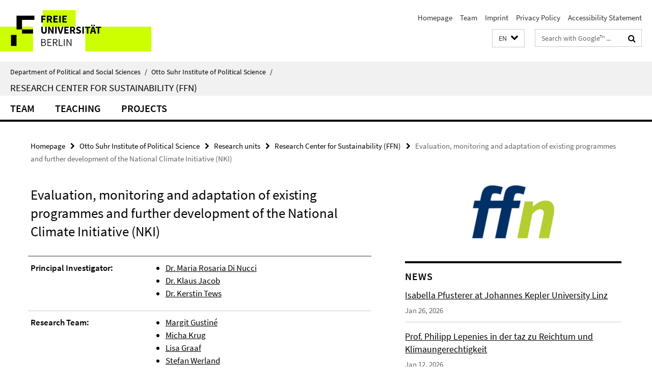

--- FILE ---
content_type: text/html; charset=utf-8
request_url: https://www.polsoz.fu-berlin.de/en/polwiss/forschung/grundlagen/ffn/index.html?comp=navbar&irq=1&pm=0
body_size: 1171
content:
<!-- BEGIN Fragment default/26011920/navbar-wrapper/23922721/1695806105/?130659:1800 -->
<!-- BEGIN Fragment default/26011920/navbar/9962839b1759176fef7e32c5b8d549a4c79907e6/?114313:86400 -->
<nav class="main-nav-container no-print nocontent" style="display: none;"><div class="container main-nav-container-inner"><div class="main-nav-scroll-buttons" style="display:none"><div id="main-nav-btn-scroll-left" role="button"><div class="fa fa-angle-left"></div></div><div id="main-nav-btn-scroll-right" role="button"><div class="fa fa-angle-right"></div></div></div><div class="main-nav-toggle"><span class="main-nav-toggle-text">Menu</span><span class="main-nav-toggle-icon"><span class="line"></span><span class="line"></span><span class="line"></span></span></div><ul class="main-nav level-1" id="fub-main-nav"><li class="main-nav-item level-1 has-children" data-index="0" data-menu-item-path="/en/polwiss/forschung/grundlagen/ffn/team" data-menu-shortened="0" id="main-nav-item-team"><a class="main-nav-item-link level-1" href="/en/polwiss/forschung/grundlagen/ffn/team/index.html">Team</a><div class="icon-has-children"><div class="fa fa-angle-right"></div><div class="fa fa-angle-down"></div><div class="fa fa-angle-up"></div></div><div class="container main-nav-parent level-2" style="display:none"><a class="main-nav-item-link level-1" href="/en/polwiss/forschung/grundlagen/ffn/team/index.html"><span>Overview Team</span></a></div><ul class="main-nav level-2"><li class="main-nav-item level-2 " data-menu-item-path="/en/polwiss/forschung/grundlagen/ffn/team/lepenies_philipp"><a class="main-nav-item-link level-2" href="/en/polwiss/forschung/grundlagen/ffn/team/lepenies_philipp/index.html">Prof. Dr. Philipp Lepenies</a></li><li class="main-nav-item level-2 has-children" data-menu-item-path="/en/polwiss/forschung/grundlagen/ffn/team/mitarbeiter"><a class="main-nav-item-link level-2" href="/en/polwiss/forschung/grundlagen/ffn/team/mitarbeiter/index.html">Staff</a><div class="icon-has-children"><div class="fa fa-angle-right"></div><div class="fa fa-angle-down"></div><div class="fa fa-angle-up"></div></div><ul class="main-nav level-3"><li class="main-nav-item level-3 " data-menu-item-path="/en/polwiss/forschung/grundlagen/ffn/team/mitarbeiter/sekretariat"><a class="main-nav-item-link level-3" href="/en/polwiss/forschung/grundlagen/ffn/team/mitarbeiter/sekretariat/index.html">Secretary</a></li><li class="main-nav-item level-3 " data-menu-item-path="/en/polwiss/forschung/grundlagen/ffn/team/mitarbeiter/symank_rouven"><a class="main-nav-item-link level-3" href="/en/polwiss/forschung/grundlagen/ffn/team/mitarbeiter/symank_rouven/index.html">Dr. Rouven Symank</a></li><li class="main-nav-item level-3 " data-menu-item-path="/en/polwiss/forschung/grundlagen/ffn/team/mitarbeiter/pfusterer_isabella"><a class="main-nav-item-link level-3" href="/en/polwiss/forschung/grundlagen/ffn/team/mitarbeiter/pfusterer_isabella/index.html">Isabella Pfusterer</a></li><li class="main-nav-item level-3 " data-menu-item-path="/en/polwiss/forschung/grundlagen/ffn/team/mitarbeiter/postpischil_rafael"><a class="main-nav-item-link level-3" href="/en/polwiss/forschung/grundlagen/ffn/team/mitarbeiter/postpischil_rafael/index.html">Rafel Postpischil</a></li><li class="main-nav-item level-3 " data-menu-item-path="/en/polwiss/forschung/grundlagen/ffn/team/mitarbeiter/Tovote_Julia"><a class="main-nav-item-link level-3" href="/en/polwiss/forschung/grundlagen/ffn/team/mitarbeiter/Tovote_Julia/index.html">Julia Tovote</a></li><li class="main-nav-item level-3 has-children" data-menu-item-path="/en/polwiss/forschung/grundlagen/ffn/team/mitarbeiter/AlumniStaff"><a class="main-nav-item-link level-3" href="/en/polwiss/forschung/grundlagen/ffn/team/mitarbeiter/AlumniStaff/index.html">Alumni Staff</a><div class="icon-has-children"><div class="fa fa-angle-right"></div><div class="fa fa-angle-down"></div><div class="fa fa-angle-up"></div></div><ul class="main-nav level-4"><li class="main-nav-item level-4 " data-menu-item-path="/en/polwiss/forschung/grundlagen/ffn/team/mitarbeiter/AlumniStaff/helleckes_helene"><a class="main-nav-item-link level-4" href="/en/polwiss/forschung/grundlagen/ffn/team/mitarbeiter/AlumniStaff/helleckes_helene/index.html">Helene Helleckes</a></li><li class="main-nav-item level-4 " data-menu-item-path="/en/polwiss/forschung/grundlagen/ffn/team/mitarbeiter/AlumniStaff/rohrbachrobba_marianna"><a class="main-nav-item-link level-4" href="/en/polwiss/forschung/grundlagen/ffn/team/mitarbeiter/AlumniStaff/rohrbachrobba_marianna/index.html">Marianna Rohrbach Robba</a></li></ul></li></ul></li></ul></li><li class="main-nav-item level-1" data-index="1" data-menu-item-path="/en/polwiss/forschung/grundlagen/ffn/lehre" data-menu-shortened="0" id="main-nav-item-lehre"><a class="main-nav-item-link level-1" href="/en/polwiss/forschung/grundlagen/ffn/lehre/index.html">Teaching</a></li><li class="main-nav-item level-1 has-children" data-index="2" data-menu-item-path="/en/polwiss/forschung/grundlagen/ffn/projekte" data-menu-shortened="0" id="main-nav-item-projekte"><a class="main-nav-item-link level-1" href="/en/polwiss/forschung/grundlagen/ffn/projekte/index.html">Projects</a><div class="icon-has-children"><div class="fa fa-angle-right"></div><div class="fa fa-angle-down"></div><div class="fa fa-angle-up"></div></div><div class="container main-nav-parent level-2" style="display:none"><a class="main-nav-item-link level-1" href="/en/polwiss/forschung/grundlagen/ffn/projekte/index.html"><span>Overview Projects</span></a></div><ul class="main-nav level-2"><li class="main-nav-item level-2 " data-menu-item-path="/en/polwiss/forschung/grundlagen/ffn/projekte/objects_from_afar"><a class="main-nav-item-link level-2" href="/en/polwiss/forschung/grundlagen/ffn/projekte/objects_from_afar/index.html">Objects from Afar and Sustainable Liberal Identity</a></li><li class="main-nav-item level-2 " data-menu-item-path="/en/polwiss/forschung/grundlagen/ffn/projekte/deserving_rich"><a class="main-nav-item-link level-2" href="/en/polwiss/forschung/grundlagen/ffn/projekte/deserving_rich/index.html">The Deserving Rich</a></li></ul></li></ul></div><div class="main-nav-flyout-global"><div class="container"></div><button id="main-nav-btn-flyout-close" type="button"><div id="main-nav-btn-flyout-close-container"><i class="fa fa-angle-up"></i></div></button></div></nav><script type="text/javascript">$(document).ready(function () { Luise.Navigation.init(); });</script><!-- END Fragment default/26011920/navbar/9962839b1759176fef7e32c5b8d549a4c79907e6/?114313:86400 -->
<!-- END Fragment default/26011920/navbar-wrapper/23922721/1695806105/?130659:1800 -->


--- FILE ---
content_type: text/html; charset=utf-8
request_url: https://www.polsoz.fu-berlin.de/en/polwiss/forschung/grundlagen/ffn/aktuell/index.html?irq=1&page=1
body_size: 743
content:
<!-- BEGIN Fragment default/26011920/news-box-wrapper/1/23923141/1662561012/?125302:113 -->
<!-- BEGIN Fragment default/26011920/news-box/1/30aa9d664767107d0f54c29eb41c27b83a3d9daf/?135110:3600 -->
<a href="/en/polwiss/forschung/grundlagen/ffn/aktuell/27_01_25_Pfusterer_Uni_Linz.html"><div class="box-news-list-v1-element"><p class="box-news-list-v1-title"><span>Isabella Pfusterer at Johannes Kepler University Linz</span></p><p class="box-news-list-v1-date">Jan 26, 2026</p></div></a><a href="/en/polwiss/forschung/grundlagen/ffn/aktuell/11_01_25_Lepenies_taz.html"><div class="box-news-list-v1-element"><p class="box-news-list-v1-title"><span>Prof. Philipp Lepenies in der taz zu Reichtum und Klimaungerechtigkeit</span></p><p class="box-news-list-v1-date">Jan 12, 2026</p></div></a><a href="/en/polwiss/forschung/grundlagen/ffn/aktuell/0-Workshop_-__De_legitimized-Wealth_.html"><div class="box-news-list-v1-element"><p class="box-news-list-v1-title"><span>Workshop: “(De)legitimized Wealth”</span></p><p class="box-news-list-v1-date">Oct 21, 2025</p></div></a><div class="cms-box-prev-next-nav box-news-list-v1-nav"><a class="cms-box-prev-next-nav-overview box-news-list-v1-nav-overview" href="/en/polwiss/forschung/grundlagen/ffn/aktuell/index.html" rel="contents" role="button" title="overview News"><span class="icon-cds icon-cds-overview"></span></a><span class="cms-box-prev-next-nav-arrow-prev disabled box-news-list-v1-nav-arrow-prev" title="previous page"><span class="icon-cds icon-cds-arrow-prev disabled"></span></span><span class="cms-box-prev-next-nav-pagination box-news-list-v1-pagination" title="page 1 of 10 pages"> 1 / 10 </span><span class="cms-box-prev-next-nav-arrow-next box-news-list-v1-nav-arrow-next" data-ajax-url="/en/polwiss/forschung/grundlagen/ffn/aktuell/index.html?irq=1&amp;page=2" onclick="Luise.AjaxBoxNavigation.onClick(event, this)" rel="next" role="button" title="next page"><span class="icon-cds icon-cds-arrow-next"></span></span></div><!-- END Fragment default/26011920/news-box/1/30aa9d664767107d0f54c29eb41c27b83a3d9daf/?135110:3600 -->
<!-- END Fragment default/26011920/news-box-wrapper/1/23923141/1662561012/?125302:113 -->
